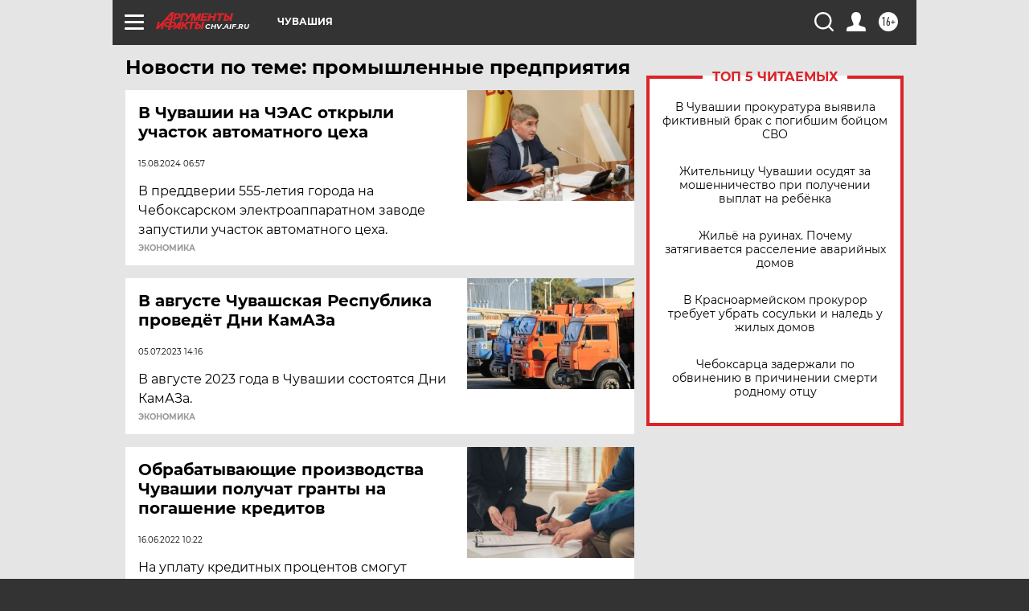

--- FILE ---
content_type: text/html
request_url: https://tns-counter.ru/nc01a**R%3Eundefined*aif_ru/ru/UTF-8/tmsec=aif_ru/788626188***
body_size: -72
content:
DA577B09697B2242X1769677378:DA577B09697B2242X1769677378